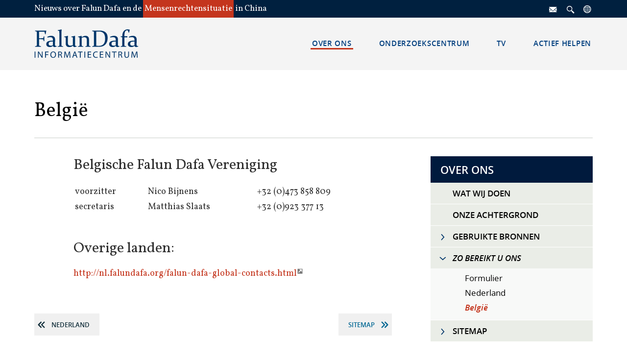

--- FILE ---
content_type: text/html; charset=utf-8
request_url: https://nl.faluninfo.eu/contact/belgie
body_size: 4434
content:
<!DOCTYPE html>
<html>
<head lang="nl_NL">
	<meta charset="utf-8"/>
	<title>België | FalunInfo</title>

	<link rel="apple-touch-icon" sizes="180x180" href="/apple-touch-icon.png">
	<link rel="icon" type="image/png" sizes="32x32" href="/favicon-32x32.png">
	<link rel="icon" type="image/png" sizes="16x16" href="/favicon-16x16.png">
	<meta name="msapplication-TileColor" content="#da532c">
	<meta name="theme-color" content="#ffffff">
	
	
	<meta name="keywords" content=""/>
	<meta property="og:image" content=""/>
	<meta property="og:image:type" content="" />
	<meta property="og:type" content="article" />
	<meta property="og:title" content="België | FalunInfo" />
	<meta name="description" property="og:description" content="" />
	<meta property="og:url" content="https://nl.faluninfo.eu/contact/belgie" />
	<meta name="robots" content="index, follow">
	<meta name="viewport" content="width=device-width, initial-scale=1, maximum-scale=1"/>

	<link href="https://shared.faluninfo.eu/assets/styles/2018/main.css?d=20251123" rel="stylesheet"/>
	<script src="https://shared.faluninfo.eu/assets/scripts/2018/main.js?d=20250502"></script>
	
</head>
<body>
	
	<section class="page-header">
	<div class="responsive-container">
		<div class="message">Nieuws over Falun Dafa en de <em>Mensenrechtensituatie</em> in China</div>
		<nav class="info-menu"><ul><li><a href="/contact" title="Contact"><i class="contact"></i></a></li><li><a href="/zoeken" title="Zoeken"><i class="search"></i></a></li><li><a href="https://faluninfo.eu/" title="Internationaal"><i class="international"></i></a></li></ul></nav>
	</div>
</section><section class="menu-bar">
	<div class="responsive-container">
		<button type="button" class="mobile-menu-button">
			<i>
				<span></span>
				<span></span>
				<span></span>
			</i>
		</button>
		<a href="/"><figure class="faluninfo-logo"><i class="infocenter"></i></figure></a>
		<nav class="main-menu"><nav class="info-menu-mobile"><ul><li><a href="/contact" title="Contact"><i class="contact"></i></a></li><li><a href="/zoeken" title="Zoeken"><i class="search"></i></a></li><li><a href="https://faluninfo.eu/" title="Internationaal"><i class="international"></i></a></li><li class="close-menu"></li></ul></nav><ul><li class="child-selected"><a href="/watwijdoen"><span>Over ons</span></a><div class="popupmenu"><ul><li><a href="/watwijdoen"><figcaption><span>Wat wij doen</span></figcaption><figure class="cover"><img src="/images/201805/WhatWeDo_small.jpg"><img src="/images/201805/WhatWeDo_small.jpg"></figure></a></li><li><a href="/onzeachtergrond"><figcaption><span>Onze Achtergrond</span></figcaption><figure class="cover"><img src="/images/201805/SiteHistory_small.jpg"><img src="/images/201805/SiteHistory_small.jpg"></figure></a></li><li><a href="/gebruiktebronnen"><figcaption><span>Gebruikte Bronnen</span></figcaption><figure class="cover"><img src="/images/201805/UsesSources_small.jpg"><img src="/images/201805/UsesSources_small.jpg"></figure></a><div class="subitem"><ul><li><a href="/disclaimer"><span>Disclaimer</span></a></li></ul></div></li><li class="child-selected"><a href="/contact"><figcaption><span>Zo bereikt u ons</span></figcaption><figure class="cover"><img src="/images/201805/Contact_small.jpg"><img src="/images/201805/Contact_small.jpg"></figure></a><div class="subitem"><ul><li><a href="/contact"><span>Formulier</span></a></li><li><a href="/contact/nederland"><span>Nederland</span></a></li><li class="selected"><a href="/contact/belgie"><span>België</span></a></li></ul></div></li><li><a href="/sitemap"><figcaption><span>Sitemap</span></figcaption><figure class="cover"><img src="/images/201805/Sitemap_small.jpg"><img src="/images/201805/Sitemap_small.jpg"></figure></a><div class="subitem"><ul><li><a href="/archief/op_categorie"><span>Archief per categorie</span></a></li><li><a href="/archief/op_datum"><span>Archief op datum</span></a></li></ul></div></li></ul></div></li><li><a href="/achtergrond"><span>Onderzoekscentrum</span></a><div class="popupmenu"><ul><li><a href="/achtergrond"><figcaption><span>Achtergrond</span></figcaption><figure class="cover"><img src="/images/201805/Background_small.jpg"><img src="/images/201805/Background_small.jpg"></figure></a><div class="subitem"><ul><li><a href="/achtergrond/watisfalungong"><span>Wat is Falun Gong?</span></a></li><li><a href="/achtergrond/waarom_vervolgd"><span>Waarom vervolgd?</span></a></li><li><a href="/achtergrond/flg_tijdlijn"><span>Tijdlijn</span></a></li><li class="indent"><a href="/achtergrond/flg_tijdlijn"><span>Groei van Falun Gong</span></a></li><li class="indent"><a href="/achtergrond/verv_tijdlijn"><span>Aanloop naar de vervolging</span></a></li></ul></div></li><li><a href="/staatsapparaat"><figcaption><span>Staatsapparaat</span></figcaption><figure class="cover"><img src="/images/201805/StateMachinery_small.jpg"><img src="/images/201805/StateMachinery_small.jpg"></figure></a><div class="subitem"><ul><li><a href="/staatsapparaat/bureau610"><span>Het 610 Bureau</span></a></li><li class="indent"><a href="/staatsapparaat/sleutelfiguren"><span>Sleutelfiguren</span></a></li><li><a href="/staatsapparaat/propaganda"><span>Propaganda</span></a></li><li class="indent"><a href="/staatsapparaat/zelfverbranding"><span>In scéne gezette zelfverbranding</span></a></li><li class="indent"><a href="/staatsapparaat/zhongnanhai"><span>Zhongnanhai</span></a></li><li class="indent"><a href="/staatsapparaat/zogenaamdesterfgevallen"><span>De zogenaamde "1400 sterfgevallen"</span></a></li><li><a href="/staatsapparaat/censuur"><span>Censuur en internetcontrole</span></a></li><li><a href="/staatsapparaat/rechtsmisbruik"><span>Rechtsmisbruik</span></a></li><li class="indent"><a href="/staatsapparaat/mensenrechtenverdedigers"><span>Vervolgde advocaten</span></a></li><li><a href="/staatsapparaat/ccp"><span>CCP achtergrond</span></a></li><li class="indent"><a href="/staatsapparaat/ccp_tijdlijn"><span>Tijdlijn</span></a></li><li class="indent"><a href="/staatsapparaat/jiuping"><span>De Negen Commentaren</span></a></li></ul></div></li><li><a href="/slachtoffers"><figcaption><span>Slachtoffers</span></figcaption><figure class="cover"><img src="/images/201805/Victims_small.jpg"><img src="/images/201805/Victims_small.jpg"></figure></a><div class="subitem"><ul><li><a href="/slachtoffers/orgaanhandel"><span>Orgaanroof</span></a></li><li><a href="/slachtoffers/dodenlijst"><span>Dodenlijst</span></a></li><li><a href="/slachtoffers/arrestaties"><span>Arrestaties</span></a></li><li><a href="/slachtoffers/foltering"><span>Foltering</span></a></li><li class="indent"><a href="/slachtoffers/hersenspoeling"><span>Hersenspoeling</span></a></li><li class="indent"><a href="/slachtoffers/lichamelijke_foltering"><span>Lichamelijke foltering</span></a></li><li class="indent"><a href="/slachtoffers/psychiatrische_foltering"><span>Psychiatrische foltering</span></a></li><li class="indent"><a href="/slachtoffers/misbruik"><span>Misbruik en verkrachting</span></a></li><li><a href="/slachtoffers/dwangarbeid"><span>Dwangarbeid</span></a></li><li><a href="/slachtoffers/naasten"><span>Familie en kinderen</span></a></li><li class="indent"><a href="/slachtoffers/armoede"><span>Armoede</span></a></li><li><a href="/slachtoffers/werk_school"><span>Op werk en school</span></a></li><li><a href="/slachtoffers/getuigenissen"><span>Ooggetuigen</span></a></li></ul></div></li><li><a href="/buitenland"><figcaption><span>Invloed buiten China</span></figcaption><figure class="cover"><img src="/images/201805/PersecutionAbroad_small.jpg"><img src="/images/201805/PersecutionAbroad_small.jpg"></figure></a></li><li><a href="/ondersteuning"><figcaption><span>Wereldwijde steun</span></figcaption><figure class="cover"><img src="/images/201805/SupportWorldwide_small.jpg"><img src="/images/201805/SupportWorldwide_small.jpg"></figure></a><div class="subitem"><ul><li><a href="/ondersteuning/rechtszaken_wereldwijd"><span>Gerechtelijke aanklachten</span></a></li><li><a href="/ondersteuning/parlementen"><span>Parlementen & politici</span></a></li><li><a href="/ondersteuning/mensenrechtenorganisaties"><span>Mensenrechten&shy;organisaties</span></a></li><li><a href="/ondersteuning/artsen"><span>Artsen</span></a></li><li><a href="/ondersteuning/steun_overige"><span>Persoonlijke ondersteuning</span></a></li><li><a href="/ondersteuning/fg_activiteiten"><span>Activiteiten van Falun Gong</span></a></li></ul></div></li></ul></div></li><li><a href="https://tv.faluninfo.net/"><span>TV</span></a></li><li><a href="/zo_kunt_u_helpen"><span>Actief helpen</span></a><div class="popupmenu"><ul><li><a href="/zo_kunt_u_helpen"><figcaption><span>Zo kunt u helpen</span></figcaption><figure class="cover"><img src="/images/201805/HelpUs_small.jpg"><img src="/images/201805/HelpUs_small.jpg"></figure></a></li><li><a href="/petities"><figcaption><span>Online Petities</span></figcaption><figure class="cover"><img src="/images/201805/Petitions_small.jpg"><img src="/images/201805/Petitions_small.jpg"></figure></a></li><li><a href="/brieven_schrijven"><figcaption><span>Verzoekschriften schrijven</span></figcaption><figure class="cover"><img src="/images/201805/WriteLetters_small.jpg"><img src="/images/201805/WriteLetters_small.jpg"></figure></a></li><li><a href="/documentaires"><figcaption><span>Documentaires</span></figcaption><figure class="cover"><img src="/images/201805/Documentaries_small.jpg"><img src="/images/201805/Documentaries_small.jpg"></figure></a></li><li><a href="/succesverhalen"><figcaption><span>Succesverhalen</span></figcaption><figure class="cover"><img src="/images/201805/Stories_small.jpg"><img src="/images/201805/Stories_small.jpg"></figure></a></li></ul></div></li></ul></nav>
		<button onclick="gotoTop()" id="goto-top-button" title="naar de Top">
			<i class="symbol uaquo">
				<span></span>
				<span></span>
				<span></span>
				<span></span>
			</i>
		</button>
	</div>
</section><section class="category text has-sidebar">	<div class="responsive-container">	<header>		<h1>België</h1>		<div class="info"></div>	</header></div>	<div class="responsive-container">		<main>			<article>				<h3>Belgische Falun Dafa Vereniging</h3>
<table style="width: 100%;">
<tbody>
<tr>
<td>voorzitter</td>
<td>Nico Bijnens</td>
<td>+32 (0)473 858 809</td>
<td>&nbsp;</td>
</tr>
<tr>
<td>secretaris</td>
<td>Matthias Slaats</td>
<td>+32 (0)923 377 13</td>
<td>&nbsp;</td>
</tr>
</tbody>
</table>
<h3>Overige landen:</h3>
<p><a href="http://nl.falundafa.org/falun-dafa-global-contacts.html">http://nl.falundafa.org/falun-dafa-global-contacts.html</a></p>			</article>									<nav class="navigation"><ul><li><a class="previous" href="/contact/nederland">	<i class="symbol laquo">		<span></span>		<span></span>		<span></span>		<span></span>	</i>	<span>Nederland</span></a></li><li><a class="next" href="/sitemap">	<span>Sitemap</span>	<i class="symbol raquo">		<span></span>		<span></span>		<span></span>		<span></span>	</i></a></li></ul></nav>		</main>		<aside><nav class="side-menu">	<ul>		<li class="header"><a href="/watwijdoen"><span>Over ons</span></a></li>		<li><a href="/watwijdoen"><span>Wat wij doen</span></a></li><li><a href="/onzeachtergrond"><span>Onze Achtergrond</span></a></li><li><a href="/gebruiktebronnen"><span>Gebruikte Bronnen</span></a><ul><li><a href="/disclaimer"><span>Disclaimer</span></a></li></ul></li><li class="child-selected open"><a href="/contact"><span>Zo bereikt u ons</span></a><ul><li><a href="/contact"><span>Formulier</span></a></li><li><a href="/contact/nederland"><span>Nederland</span></a></li><li class="selected open"><a href="/contact/belgie"><span>België</span></a></ul></li><li><a href="/sitemap"><span>Sitemap</span></a><ul><li><a href="/archief/op_categorie"><span>Archief per categorie</span></a></li><li><a href="/archief/op_datum"><span>Archief op datum</span></a></li></ul></li>	</ul></nav></aside>	</div></section><section class="quote-bar">
	<div class="responsive-container">
		<div class="quote-with-source">
			<h1>"De enige manier voor het kwade om te zegevieren is als goede mensen geen actie ondernemen."</h1>
			<p>Edmund Burke</p>
		</div>
		<a href="/zo_kunt_u_helpen">
			<i class="symbol raquo">
				<span></span>
				<span></span>
				<span></span>
				<span></span>
			</i>
			<span>ONDERNEEM ACTIE</span>
		</a>
	</div>
</section><section class="quote-bar">
	<div class="responsive-container">
		<div class="quote-with-byline">
			<h1>Uw stem kan helpen de vervolging te stoppen</h1>
			<p>Tientallen miljoenen blijven risico lopen. Wees de stem voor diegenen die er geen hebben.</p>
		</div>
		<a href="/zo_kunt_u_helpen">
			<i class="symbol raquo">
				<span></span>
				<span></span>
				<span></span>
				<span></span>
			</i>
			<span>ONDERNEEM ACTIE</span>
		</a>
	</div>
</section><section class="focusnews">
	<div class="responsive-container">
		<main>
			<header>
				<div class="deco-line"></div>
				<h1>In Focus</h1>
			</header>
			
			<div class="news">
				<a class="big-news" href="/2024/06/28/historische-falun-gong-protection-act-aangenomen-door-het-huis-van-afgevaardigden">	<article>		<figure class="cover">			<span>TOP STORY</span>			<img src="/images/202504/vshuis2.jpg" />		</figure>		<figcaption>			<h2>Historische “Falun Gong Protection Act” aangenomen door het Huis van Afgevaardigden</h2>			<p>De Amerikaanse vertegenwoordiger Scott Perry (R-PA), de sponsor van H.R. 4132, spreekt op 25 juni 2024 voor het Huis van Afgevaardigden over de Falun Gong Protection Act. (Bron: live.house.gov)</p>
<p>Washington D.C. &mdash; In een baanbrekende stap heeft het Huis van Afgevaardigden (VS) met unanieme stemmen H.R. 4132, de Falun Gong Protection Act aangenomen. Dit markeert een cruciale stap voorwaarts in het aanpakken van de vervolging van Falun Gong-beoefenaars in China, in het bijzonder de praktijk van gedwongen orgaanoogst.</p>		</figcaption>	</article></a>
				
				<div class="small-news">
<!--					<button type="button">
						<i class="symbol laquo">
							<span></span>
							<span></span>
							<span></span>
							<span></span>
						</i>
					</button>
					<button type="button">
						<i class="symbol raquo">
							<span></span>
							<span></span>
							<span></span>
							<span></span>
						</i>
					</button>-->
					<ul><li>	<a href="/2024/02/10/eu-neemt-baanbrekende-resolutie-aan-voor-onderzoek-naar-en-bestraffing-van-de-ccp-voor-de-vervolging-van-falun-gong">		<article>			<figure class="cover thumb-article"><img src="/images/202402/o230x156/untitled_design_e1705713982232_1024x576.png" alt="" /></figure>			<figcaption>				<h2>EU neemt baanbrekende resolutie aan voor onderzoek naar en bestraffing van de CCP voor de vervolging van Falun Gong</h2>			</figcaption>		</article>	</a></li><li>	<a href="/2020/07/20/meer-dan-600-wetgevers-uit-30-landen-pleiten-voor-de-onmiddellijke-beeindiging-van-de-21-jarige-systematische-en-wrede-vervolging-van-falun-gong-door-het-chinese-regime">		<article>			<figure class="cover thumb-article"><img src="/images/202007/o230x156/flaggen_op_mast.jpg" alt="" /></figure>			<figcaption>				<h2>Meer dan 600 wetgevers uit 30 landen pleiten voor de onmiddellijke beëindiging van de 21-jarige systematische en wrede vervolging van Falun Gong door het Chinese regime</h2>			</figcaption>		</article>	</a></li><li>	<a href="/2020/07/23/21ste-jaar-herinnering-aan-voortdurende-vervolging-van-falun-gong-door-de-volksrepubliek-china">		<article>			<figure class="cover thumb-article"><img src="/images/202007/o230x156/usdepartmentofstate.jpg" alt="" /></figure>			<figcaption>				<h2>21ste jaar herinnering aan voortdurende vervolging van Falun Gong door de Volksrepubliek China</h2>			</figcaption>		</article>	</a></li></ul>
				</div>
			</div>
		</main>
		
		<aside>
			<header>
				<div class="deco-line"></div>
				<h1>AANBEVOLEN VIDEOS</h1>
			</header>
			<div class="videos">
	<a href="https://youtube.com/embed/HvzZJOll0tk">
		<figure class="cover"><img src="https://shared.faluninfo.eu/images/201803/video_persecution.jpg"><i class="playbtn"></i></figure>
	</a>
	<a href="https://youtube.com/embed/veAeQgnTu1Q">
		<figure class="cover"><img src="https://shared.faluninfo.eu/images/201803/video_falungong.jpg"><i class="playbtn"></i></figure>
	</a>
	<a href="https://youtube.com/embed/bvAOOwvJMZs">
		<figure class="cover"><img src="https://shared.faluninfo.eu/images/201803/video_organharvest.jpg"><i class="playbtn"></i></figure>
	</a>
</div>
		</aside>
	</div>
</section><section class="contact-info">
	<div class="responsive-container">
		<figure class="faluninfo-logo"><i class="infocenter"></i></figure>
		<div class="info"><p>Voor meer informatie neem contact op met<br /> het Falun Dafa Informatiecentrum</p>
<p>+31 (0)6-46767319 (Peter Houben)<br />of via het <a href="/contact">contact formular</a></p></div>
<!--	<div class="subscribe has-newsletter">
			<p>BLIJF OP DE HOOGTE</p>
			<div>
				<input type="text" placeholder="Uw Email">
				<button type="submit">
					<i class="symbol raquo">
						<span></span>
						<span></span>
						<span></span>
						<span></span>
					</i>
				</button>
			</div>
		</div>-->
	</div>
</section><section class="page-footer">
	<div class="responsive-container">
		<i class="lotus"></i>
		<nav class="footer-items"><ul><li><label>Basis</label><ul><li><a href="/achtergrond/watisfalungong">Wat is Falun Gong?</a></li><li><a href="/achtergrond/waarom_vervolgd">Waarom vervolgd?</a></li><li><a href="/2015/10/26/scope-van-de-vervolging">Scope van de vervolging</a></li><li><a href="/zo_kunt_u_helpen">Actief helpen</a></li></ul></li><li><label>Over ons</label><ul><li><a href="/watwijdoen">Wat wij doen</a></li><li><a href="/onzeachtergrond">Onze achtergrond</a></li><li><a href="/gebruiktebronnen">Gebruikte bronnen</a></li></ul></li><li><label>Lokaal Nieuws</label><ul><li><a href="/tag/Nederland">Nederland</a></li><li><a href="/tag/België">België</a></li></ul></li><li><label>Wettelijke</label><ul><li><a href="/disclaimer">Privacy/disclaimer</a></li></ul></li></ul></nav>
	</div>
</section>
</body>
</html>

--- FILE ---
content_type: image/svg+xml
request_url: https://shared.faluninfo.eu/assets/images/fgi_icons_2018.svg
body_size: 12364
content:
<?xml version="1.0" encoding="utf-8"?>
<!-- Generator: Adobe Illustrator 16.0.0, SVG Export Plug-In . SVG Version: 6.00 Build 0)  -->
<!DOCTYPE svg PUBLIC "-//W3C//DTD SVG 1.1//EN" "http://www.w3.org/Graphics/SVG/1.1/DTD/svg11.dtd">
<svg version="1.1" id="Layer_1" xmlns="http://www.w3.org/2000/svg" xmlns:xlink="http://www.w3.org/1999/xlink" x="0px" y="0px"
	 width="332.58px" height="447.75px" viewBox="0 0 332.58 447.75" enable-background="new 0 0 332.58 447.75" xml:space="preserve">
<path fill="#E1E4DE" d="M241.212,39.754h42v42h-42V39.754z"/>
<path fill="#FFFFFF" d="M52.462,21.682l-3.744-3.746c-0.155-0.15-0.403-0.15-0.563,0l-0.046,0.045l-0.921-0.918
	c0.742-0.976,1.145-2.169,1.143-3.396c0-3.129-2.536-5.666-5.665-5.667c-3.129,0.001-5.665,2.538-5.666,5.667
	c0.001,3.128,2.536,5.664,5.664,5.666c1.229-0.003,2.423-0.405,3.403-1.146l0.922,0.92l-0.05,0.047
	c-0.151,0.157-0.151,0.406,0,0.563l3.744,3.744c0.146,0.155,0.396,0.161,0.551,0.012l0.012-0.012l1.208-1.205
	C52.612,22.099,52.616,21.844,52.462,21.682z M42.665,17.999c-2.395,0-4.336-1.94-4.337-4.335v-0.003
	c0.073-2.397,2.075-4.281,4.472-4.208c2.297,0.07,4.141,1.914,4.208,4.208C47.005,16.057,45.061,17.998,42.665,17.999z"/>
<g>
	<path fill="#FFFFFF" d="M7,11.843l3.635,3.585l-3.634,3.586 M22.537,20.219c0,0.354-0.29,0.642-0.646,0.642H7.647
		c-0.355,0-0.646-0.287-0.646-0.642v-0.076l4.207-4.147l2.5,2.474c0.283,0.272,0.66,0.434,1.063,0.434
		c0.396,0.003,0.781-0.154,1.063-0.436l2.499-2.472l4.207,4.149L22.537,20.219z M22.537,19.015l-3.638-3.587l3.64-3.584"/>
	<path fill="#FFFFFF" d="M22.537,10.714l-7.277,7.18c-0.271,0.267-0.703,0.267-0.977,0l-7.271-7.18v-0.076
		C7.01,10.289,7.29,10.004,7.639,10H21.89c0.354,0,0.646,0.285,0.646,0.638L22.537,10.714z"/>
</g>
<path fill="#FFFFFF" d="M74.802,7C70.493,7,67,10.488,67,14.792c0,4.301,3.497,7.791,7.813,7.791c4.313,0,7.807-3.49,7.81-7.791
	C82.605,10.485,79.109,7.001,74.802,7z M71.88,8.967c-0.406,0.653-0.725,1.358-0.938,2.097h-1.48
	C70.079,10.175,70.911,9.454,71.88,8.967L71.88,8.967z M71.361,11.742h3.1v2.709h-3.464C71.02,13.491,71.149,12.577,71.361,11.742z
	 M69.034,11.742h1.71c-0.206,0.889-0.32,1.796-0.342,2.709H68.29C68.341,13.505,68.594,12.581,69.034,11.742z M69.034,17.84
	c-0.438-0.84-0.692-1.764-0.743-2.711h2.111c0.021,0.957,0.14,1.871,0.342,2.711H69.034z M69.451,18.517h1.479
	c0.218,0.741,0.529,1.449,0.938,2.104C70.906,20.124,70.077,19.402,69.451,18.517z M72.942,21.039
	c-0.563-0.609-1.039-1.482-1.381-2.521h2.896l0.005,2.775C73.947,21.269,73.436,21.184,72.942,21.039L72.942,21.039z M74.463,17.84
	h-3.1c-0.224-0.887-0.346-1.796-0.364-2.711h3.464V17.84z M74.463,11.063h-2.896c0.342-1.039,0.813-1.912,1.381-2.521
	c0.495-0.146,1.006-0.231,1.521-0.256L74.463,11.063L74.463,11.063z M80.567,11.742c0.435,0.813,0.688,1.735,0.744,2.709h-2.109
	c-0.017-0.913-0.131-1.821-0.342-2.709H80.567z M80.153,11.063h-1.479c-0.217-0.738-0.53-1.444-0.938-2.099
	C78.7,9.458,79.529,10.178,80.153,11.063z M76.661,8.543c0.563,0.608,1.039,1.481,1.382,2.521h-2.896l-0.005-2.777
	C75.662,8.313,76.171,8.397,76.661,8.543z M78.24,11.742c0.216,0.834,0.344,1.749,0.369,2.709h-3.467l-0.001-2.709H78.24z
	 M75.141,15.129h3.467c-0.021,0.915-0.146,1.824-0.369,2.711H75.14L75.141,15.129L75.141,15.129z M75.141,21.295V18.52h2.896
	c-0.343,1.039-0.813,1.912-1.382,2.521C76.162,21.186,75.654,21.271,75.141,21.295L75.141,21.295z M77.724,20.614
	c0.38-0.598,0.688-1.303,0.938-2.1h1.479C79.524,19.405,78.693,20.127,77.724,20.614z M80.567,17.84h-1.706
	c0.206-0.89,0.32-1.798,0.341-2.711h2.109C81.262,16.076,81.009,17.001,80.567,17.84z M61.031,387.563
	c3.289-1.02,11.851-5.721,15.171-8.182c0.239-0.146,30.063-18.889,51.33-18.889c6.33,0,11.3,1.652,14.75,4.959
	c7.74,7.355,7.811,9.646,7.75,10.023c-0.159,0.117-0.18,0.117-0.18,0.117c-0.271,0.21-27.461,20.885-68.521,23.896l-3.381,0.25
	c0,0-15.908,0.433-32.209-9.36C45.75,390.393,57.74,388.568,61.031,387.563z M49.641,378.834c2.896-2.02,3.396-2.188,3.813-2.461
	c0.291-0.197,0.541-0.459,1.569-1.479c8.813-8.646,17.17-11.17,18.354-11.271c1.313,0.271,10.852,2.098,17.932,2.318L70.83,376.575
	l-1.291,0.756c-2.181,1.313-6.729,4.024-12.142,5.918c0,0-7.01,3.06-12.147,3.176c-4.938,0.119-11.892-2.729-12.433-2.961
	C33.531,383.659,43.66,382.993,49.641,378.834L49.641,378.834z M216.392,385.292c-8,0-22.688-1.188-35.32-8.688
	c6.222,0,19.791-1.229,41.762-9.18c-0.79,3.389-2.091,10.633-0.813,17.656C220.148,385.221,218.27,385.292,216.392,385.292
	L216.392,385.292z M177.212,371.125c-6.271-0.188-22.791-1.973-24.647-7.771c-0.078-0.229-6.313-18.303,3.713-34.021
	c8.146-12.854,24.628-20.646,48.919-23.187c1.681,0,41.289-0.429,55.262-9.354c-1.197,8.576-5.938,37.791-16.604,51.33
	C243.671,348.37,231.123,366.284,177.212,371.125L177.212,371.125z M147.042,362.438c-1.541-1.992-3.222-5.871-4.104-8.668
	c-12.729-29.852-38.951-37.607-43.861-38.813c-0.18-4.754-0.188-30.6,19.4-39.744c14.813-6.922,26.896-21.584,30.641-26.426
	c6.011,15.807,17.591,20.908,18.104,21.118l0.069,0.04l0.104,0.021c28.688,6.311,37.646,26.018,39.479,31.063
	c-33.938,2.965-47.222,15.844-48.479,17.158C144.692,327.577,146.221,354.188,147.042,362.438L147.042,362.438z M98.411,361.581
	c-14.069,0-24.5-3.806-24.61-3.854c-28.565-8.147-41.68-23.152-47.67-34.312C21.5,314.77,20.318,307.034,20,303.286
	c14.146,12.006,35.051,13.851,46.551,13.851c4.859,0,7.938-0.328,8.08-0.339c0.917-0.03,1.834-0.049,2.75-0.051
	c39.313,0,57.649,31.188,61.67,39.123c-3.614-0.654-7.283-0.981-10.961-0.979c-15.51,0-26.389,5.694-28.17,6.672L98.411,361.581
	L98.411,361.581z M256.332,334.663c4.041-7.476,6.881-21.604,7.45-24.562c7.313-3.586,12.369-12.556,15.027-18.399
	c-0.289,6.366-0.938,11.1-0.938,11.155C271.912,328.213,260.862,333.543,256.332,334.663L256.332,334.663z M93.702,313.426
	c-1.33-0.246-3.383-0.604-5.063-0.756c0.563-2.203,2.104-6.953,5.104-9.027C93.682,306.684,93.594,311.04,93.702,313.426z
	 M79.592,311.555c-2.28-7.275-8.116-12.885-15.479-14.875l-0.131-0.029H63.84c-0.021-0.012-4.646-0.188-7.896-3.668
	c-2.34-2.525-3.438-6.188-3.21-10.854c0.25-5.332,3.228-8.938,6.687-13.102c3.111-3.764,6.581-7.98,8.451-14.115
	c2.67,2.77,9.959,7.902,27.858,9.74c0.813,0.223,9.438,2.729,12.852,11.38c-2.354,1.765-10.119,8.427-12.479,20.771
	c-2.527,0.594-10.392,3.311-12.792,14.762H79.6L79.592,311.555L79.592,311.555z M74.781,311.068
	c-1.26-0.396-3.438-0.729-7.438-0.729c-1.885,0-3.516,0.063-4.25,0.119c-4.395-3.646-7.645-8.688-9.465-11.979
	c5.29,3.156,8.149,3.418,8.99,3.418h0.04C70.07,303.525,73.67,308.559,74.781,311.068z M266.022,302.413
	c0.869-3.408,1.932-8.281,2.141-12.125l0.104-1.767l-1.604,0.787c-0.16,0.09-15.432,7.551-37.104,9.205
	c2.75-1.414,6.063-3.328,8.313-5.382l0.438-0.403c4.021-3.687,9.053-8.281,29.213-16.431c0.34-0.104,8.129-2.729,13.146-7.36
	C279.622,275.432,276.222,290.422,266.022,302.413z M219.133,298.786c4.063-2.425,10.021-7.244,12.604-15.69
	c0.146-0.382,3.553-9.722,0.271-29.017c1.479,1.846,3.608,3.957,6.647,6.101c0.701,0.717,7.434,7.891,2.896,20.146l-0.146,0.365
	l0.15,0.354c-0.021,0,0.51,5.168-21.779,17.744h-0.646L219.133,298.786L219.133,298.786z M210.853,297.999
	c-1.229-4.479-8.041-23.81-35.899-30.937c-0.07-0.867,0-2.683,1.379-4.854c2.229-3.543,8.121-8.396,23.59-11.396
	c0.371-0.062,10.149-1.517,21.899-13.979c1.9,5.261,7.643,23.31,4.701,42.612C226.481,279.616,223.731,296.34,210.853,297.999z
	 M115.091,271.208c-0.129-3.508,0.16-17.496,13.104-25.879c0.979,2.383,3.607,7.426,8.949,9.348
	c-1.119,1.724-3.688,5.222-7.604,8.142C125.221,265.898,117.741,270.7,115.091,271.208z M185.901,415.111
	c0.621,1.563,8.82,21.331,9.682,23.726h-10.721c-2.119-5.58-11.44-28.063-13.08-31.953c-7.159-17.104-13.479-28.729-16-33.207
	c2.99,0.619,8.39,1.574,13.289,1.646C170.972,379.745,182.513,406.415,185.901,415.111L185.901,415.111z M290.192,368.954
	l-2.604,0.142c-0.358,0.021-0.729,0.028-1.104,0.028l-0.563-0.015c-1.76,0.08-2.822-0.034-2.822-0.034l-0.021-0.121
	c-5.75-0.478-17.28-2.291-38.104-8.418c-0.229-0.063-3.556-0.916-6.518-1.558c3.7-1.974,9.896-6.269,14.33-14.524h0.289
	c3.452,0,21.438,0.655,36.938,13.601c0.021,0.03,1.647,1.573,5.973,3.178l1.604,0.313l5.433,0.472
	c-4.063,3.194-8.896,5.844-12.474,6.555L290.192,368.954L290.192,368.954z M278.002,378.917c0,0-15.104,2.344-26.688-4.265
	l-19.729-11.325c0.307-0.08,0.728-0.142,1.271-0.142c0.844,0,1.854,0.142,3.021,0.418c2.5,0.578,7.095,1.808,12.422,3.209
	c7.479,1.992,15.938,4.256,20.778,5.299c3.063,0.668,7.221,1.187,12.37,1.563c6.313-0.104,10.629-1.619,10.629-1.619
	C287.571,376.734,281.972,378.37,278.002,378.917L278.002,378.917z M114.173,7h-13.347C100.37,7,100,7.37,100,7.826V21.17
	c0,0.458,0.372,0.829,0.827,0.829h7.188v-5.808h-1.955v-2.265h1.955v-1.67c0-1.936,1.183-2.991,2.901-2.991
	c0.828,0,1.538,0.062,1.746,0.089v2.023l-1.188,0.003c-0.941,0-1.122,0.445-1.122,1.102v1.444h2.23l-0.294,2.263h-1.938V22h3.813
	c0.457-0.001,0.828-0.372,0.828-0.829V7.828C115,7.375,114.635,7.004,114.183,7c-0.001,0-0.002,0-0.003,0H114.173z"/>
<path fill="#00366A" d="M12.15,64.203c0,1.849,0.016,3.369,0.048,4.56c0.016,0.376,0.22,0.62,0.614,0.728l3.269,0.988l0.047,1.012
	c-2.083-0.045-4.166-0.069-6.25-0.071c-1.879,0-3.835,0.022-5.871,0.071l-0.096-1.012l2.912-0.87
	c0.409-0.124,0.624-0.368,0.639-0.728c0.031-1.27,0.061-2.829,0.061-4.677v-19.06c0-0.798-0.018-1.519-0.021-2.162
	c-0.008-0.642-0.021-1.221-0.035-1.738C7.447,40.837,7.259,40.57,6.9,40.445l-2.94-0.916l-0.05-1.012
	c2.037,0.063,3.992,0.094,5.871,0.094h5.752c3.535,0,7.271-0.031,11.198-0.094l0.142,0.188L25.5,45.966l-0.938,0.165l-1.479-5.43
	H12.152V54.12h2.271c1.646,0,3.479-0.015,5.491-0.046c0.427-0.016,0.694-0.219,0.813-0.611l0.97-3.173l1.137-0.047
	c-0.039,1.621-0.061,3.243-0.063,4.865c0,1.018,0.021,2.617,0.063,4.794l-1.137,0.094l-0.993-3.22
	c-0.127-0.407-0.363-0.619-0.711-0.634c-2.067-0.031-3.93-0.047-5.587-0.047h-2.248L12.15,64.203z M28.838,51.089
	c3.078-1.332,5.813-1.998,8.167-1.998c2.437,0,4.353,0.628,5.748,1.881c1.407,1.253,2.104,3.063,2.088,5.429l-0.105,9.778
	c-0.021,0.799,0.004,1.441,0.059,1.926c0.063,0.485,0.197,0.857,0.432,1.116c0.229,0.26,0.567,0.438,1.025,0.541
	c0.457,0.103,1.073,0.161,1.852,0.177l0.114,0.917c-0.681,0.267-1.509,0.533-2.479,0.798c-0.979,0.266-1.646,0.399-1.996,0.399
	c-1.552,0-2.604-0.783-3.188-2.349c-2.229,1.583-4.342,2.374-6.313,2.374c-2.227,0-4-0.536-5.354-1.609
	c-1.35-1.074-2.021-2.589-2.021-4.547c0-2.414,1.084-4.192,3.255-5.334c2.17-1.143,5.574-1.716,10.215-1.716l0.024-1.833
	c0.017-1.755-0.438-3.056-1.354-3.901c-0.916-0.847-2.314-1.269-4.215-1.269c-1.438,0-3.232,0.267-5.396,0.798L28.838,51.089z
	 M40.319,60.772c-3.318,0-5.585,0.336-6.798,1.01c-1.214,0.675-1.819,1.811-1.819,3.408c0,1.489,0.402,2.544,1.206,3.162
	s1.896,0.929,3.272,0.929c1.562,0,2.927-0.274,4.094-0.824L40.319,60.772z M50.308,38.445L50.19,37.67
	c2.594-0.489,5.175-1.045,7.74-1.669l0.214,0.188C58.048,38.744,58,42.292,58,46.835v15.3c0,2.804,0.021,5.061,0.048,6.768
	c0.061,0.454,0.271,0.737,0.663,0.847l2.58,0.776l0.071,0.963c-1.842-0.044-3.685-0.067-5.527-0.069
	c-1.556,0-3.392,0.021-5.505,0.069l-0.096-0.963l2.677-0.776c0.396-0.125,0.606-0.376,0.638-0.753
	c0.031-1.77,0.062-3.743,0.062-5.921v-9.66c0-5.828-0.032-10.504-0.104-14.03L50.308,38.445z M81.456,69.351
	c-2.465,1.818-4.93,2.725-7.395,2.725c-2.479,0-4.341-0.627-5.582-1.88c-1.239-1.254-1.86-3.016-1.86-5.288v-4.983
	c0-3.352-0.031-5.868-0.095-7.544l-3.148-0.847l-0.117-0.798c2.582-0.462,5.147-1.011,7.692-1.646l0.212,0.165
	c-0.094,1.834-0.143,4.192-0.143,7.074v7.474c0,1.896,0.449,3.271,1.347,4.125c0.898,0.854,2.166,1.281,3.803,1.281
	c1.646,0,3.313-0.432,5.029-1.292V57.904c0-2.193-0.03-4.034-0.094-5.522l-3.125-0.847l-0.118-0.798
	c2.749-0.502,5.307-1.05,7.67-1.646l0.213,0.165c-0.094,1.88-0.142,4.285-0.142,7.215c0,5.687,0.016,9.159,0.048,10.411
	c0.016,0.642,0.063,1.159,0.143,1.551c0.078,0.393,0.229,0.693,0.449,0.904c0.222,0.212,0.549,0.36,0.981,0.447
	c0.436,0.086,1.016,0.138,1.729,0.153l0.119,0.917c-0.727,0.28-1.562,0.552-2.511,0.81c-0.947,0.26-1.599,0.388-1.94,0.388
	C83.037,72.054,81.978,71.152,81.456,69.351z M91.57,50.737c2.651-0.502,5.155-1.05,7.511-1.646l0.236,0.165v2.726
	c2.749-1.926,5.31-2.891,7.68-2.891c2.244,0,4.001,0.623,5.272,1.869c1.271,1.245,1.909,3.012,1.909,5.299v8.296
	c0,1.958,0.016,3.408,0.048,4.348c0.017,0.423,0.221,0.698,0.604,0.822l2.642,0.799l0.047,0.964c-2.083-0.048-3.902-0.07-5.456-0.07
	c-1.563,0-3.279,0.022-5.174,0.07l-0.104-0.964l2.367-0.682c0.362-0.125,0.56-0.367,0.591-0.727c0.021-0.22,0.023-0.714,0.023-1.481
	V57.387c0-1.927-0.47-3.31-1.396-4.148c-0.93-0.838-2.299-1.257-4.104-1.257c-1.604,0-3.236,0.455-4.938,1.364v10.271
	c0,1.958,0.021,3.752,0.048,5.381c0.021,0.424,0.197,0.689,0.544,0.801l2.462,0.729l0.061,0.964c-1.957-0.048-3.725-0.07-5.271-0.07
	s-3.39,0.021-5.503,0.07l-0.097-0.964l2.794-0.799c0.347-0.142,0.521-0.385,0.544-0.728c0.017-1.002,0.021-1.966,0.021-2.891v-8.014
	c0-2.053-0.021-3.956-0.096-5.71l-3.146-0.847L91.57,50.737L91.57,50.737z M126.698,71.419c-1.91,0-3.866,0.021-5.869,0.069
	l-0.097-1.012l2.912-0.868c0.41-0.126,0.624-0.368,0.641-0.729c0.017-0.626,0.026-1.328,0.035-2.104
	c0.008-0.774,0.012-1.634,0.012-2.574v-19.06c0.004-1.3-0.012-2.601-0.047-3.9c-0.017-0.407-0.205-0.674-0.567-0.799l-2.936-0.916
	l-0.049-1.012c2.036,0.063,4.017,0.094,5.938,0.094c1.522,0.001,3.044-0.038,4.563-0.117c1.505-0.08,3.012-0.119,4.519-0.118
	c5.521,0,9.666,1.249,12.44,3.748c2.771,2.499,4.162,6.208,4.162,11.127c0,5.797-1.542,10.297-4.624,13.5
	c-3.082,3.205-7.407,4.807-12.979,4.807c-1.521,0-2.895-0.023-4.093-0.07C129.34,71.439,128.019,71.417,126.698,71.419
	L126.698,71.419z M128.973,69.327c0.931,0.126,1.843,0.207,2.729,0.248c0.896,0.039,1.787,0.059,2.688,0.059
	c4.166,0,7.339-1.22,9.517-3.656c2.179-2.437,3.271-6.167,3.271-11.197c0-4.888-1.033-8.511-3.104-10.869
	c-2.068-2.358-5.343-3.537-9.823-3.537c-0.711,0-1.496,0.016-2.354,0.047c-0.859,0.031-1.834,0.086-2.923,0.165L128.973,69.327
	L128.973,69.327z M157.355,51.089c3.078-1.332,5.8-1.998,8.167-1.998c2.424,0,4.34,0.628,5.747,1.881
	c1.396,1.253,2.104,3.063,2.09,5.429l-0.117,9.778c-0.018,0.799,0.002,1.441,0.059,1.926c0.063,0.485,0.197,0.857,0.438,1.116
	c0.229,0.26,0.563,0.438,1.021,0.541c0.458,0.103,1.072,0.161,1.854,0.177l0.119,0.917c-0.688,0.267-1.521,0.533-2.488,0.798
	c-0.979,0.266-1.646,0.399-1.995,0.399c-1.548,0-2.604-0.783-3.183-2.349c-2.233,1.583-4.354,2.374-6.316,2.374
	c-2.217,0-4-0.536-5.348-1.609c-1.354-1.074-2.021-2.589-2.021-4.547c0-2.414,1.084-4.192,3.257-5.334
	c2.174-1.143,5.572-1.716,10.219-1.716l0.021-1.833c0.021-1.755-0.435-3.056-1.353-3.901c-0.915-0.847-2.318-1.269-4.227-1.269
	c-1.438,0-3.229,0.267-5.396,0.798L157.355,51.089z M168.837,60.772c-3.313,0-5.586,0.336-6.799,1.01
	c-1.212,0.675-1.813,1.811-1.813,3.408c0,1.489,0.396,2.544,1.193,3.162c0.813,0.618,1.896,0.929,3.273,0.929
	c1.563,0,2.926-0.274,4.094-0.824L168.837,60.772L168.837,60.772z M186.638,52.194v12.761c0,1.473,0.016,2.766,0.047,3.878
	c0.021,0.423,0.229,0.689,0.604,0.799l3.018,0.893l0.063,0.963c-1.961-0.042-3.923-0.065-5.885-0.069
	c-1.569,0-3.412,0.021-5.524,0.069l-0.105-0.963l2.646-0.752c0.442-0.142,0.672-0.4,0.688-0.777
	c0.021-0.972,0.049-1.997,0.049-3.079V52.076l-3.229-0.799l-0.158-0.987l3.396-0.282v-0.095c0-4.418,0.979-7.84,2.913-10.27
	c1.94-2.428,4.536-3.643,7.788-3.643c1.594,0,3.133,0.197,4.615,0.587c-0.546,1.945-1.003,3.913-1.371,5.899l-0.994,0.188
	l-1.538-4.7c-0.456-0.052-0.916-0.075-1.375-0.07c-1.813,0-3.212,0.807-4.188,2.42c-0.979,1.614-1.479,4.568-1.479,8.86v0.776h5.896
	v2.233L186.638,52.194z M195.633,51.089c3.079-1.332,5.813-1.998,8.167-1.998c2.438,0,4.354,0.628,5.747,1.881
	c1.408,1.253,2.104,3.063,2.102,5.429l-0.117,9.778c-0.021,0.799,0.002,1.441,0.06,1.926c0.063,0.485,0.196,0.857,0.436,1.116
	c0.229,0.26,0.564,0.438,1.021,0.541s1.071,0.161,1.854,0.177l0.104,0.917c-0.683,0.267-1.509,0.533-2.479,0.798
	c-0.981,0.266-1.646,0.399-1.996,0.399c-1.558,0-2.608-0.783-3.188-2.349c-2.229,1.583-4.34,2.374-6.313,2.374
	c-2.229,0-4-0.536-5.354-1.609c-1.35-1.074-2.021-2.589-2.021-4.547c0-2.414,1.086-4.192,3.254-5.334
	c2.172-1.143,5.576-1.716,10.216-1.716l0.024-1.833c0.016-1.755-0.438-3.056-1.354-3.901c-0.916-0.847-2.313-1.269-4.217-1.269
	c-1.438,0-3.231,0.267-5.396,0.798L195.633,51.089L195.633,51.089z M207.114,60.772c-3.318,0-5.586,0.336-6.799,1.01
	c-1.213,0.675-1.816,1.811-1.816,3.408c0,1.489,0.398,2.544,1.204,3.162c0.805,0.618,1.896,0.929,3.272,0.929
	c1.562,0,2.926-0.274,4.094-0.824L207.114,60.772z M4.652,81.231v12.563H3V81.231H4.652z M9.573,93.794V81.231h1.802l4.038,6.357
	c0.919,1.472,1.671,2.794,2.253,4.082l0.063-0.02c-0.149-1.676-0.188-3.206-0.188-5.164V81.23h1.54v12.563h-1.646l-4.021-6.375
	c-0.884-1.397-1.728-2.833-2.349-4.195L11,83.244c0.104,1.584,0.112,3.093,0.112,5.182v5.368H9.573z M23.98,81.231h6.813v1.36H25.63
	v4.175H30.4v1.342H25.63v5.685H23.98V81.231z M46.027,87.383c0,4.305-2.646,6.617-5.878,6.617c-3.36,0-5.688-2.591-5.688-6.394
	c0-3.989,2.479-6.598,5.858-6.598C43.792,81.007,46.027,83.636,46.027,87.383z M36.188,87.568c0,2.705,1.464,5.107,4.056,5.107
	s4.056-2.368,4.056-5.219c0-2.517-1.313-5.127-4.024-5.127C37.541,82.331,36.188,84.829,36.188,87.568z M50.219,81.398
	c0.813-0.148,2.021-0.26,3.137-0.26c1.746,0,2.892,0.335,3.662,1.024c0.618,0.559,0.995,1.416,0.995,2.404
	c0,1.64-1.063,2.741-2.365,3.188v0.057c0.958,0.335,1.54,1.229,1.84,2.535c0.413,1.753,0.714,2.964,0.978,3.449h-1.688
	c-0.207-0.372-0.487-1.436-0.826-3.001c-0.375-1.733-1.07-2.385-2.555-2.442h-1.54v5.443h-1.635L50.219,81.398z M51.852,87.121
	h1.671c1.747,0,2.854-0.951,2.854-2.386c0-1.622-1.184-2.331-2.911-2.331c-0.774,0-1.333,0.057-1.604,0.13L51.852,87.121z
	 M73.054,88.277c-0.104-1.753-0.207-3.877-0.207-5.424H72.81c-0.488,1.606-1.023,3.197-1.604,4.772l-2.229,6.096H67.74l-2.063-5.983
	c-0.604-1.789-1.103-3.393-1.446-4.883h-0.038c-0.051,1.853-0.132,3.706-0.243,5.556l-0.338,5.388h-1.559l0.882-12.564h2.084
	l2.16,6.077c0.474,1.395,0.896,2.807,1.271,4.232h0.037c0.338-1.267,0.789-2.647,1.354-4.232l2.261-6.077h2.084l0.789,12.564h-1.61
	L73.054,88.277L73.054,88.277z M81.415,89.843l-1.313,3.951h-1.688l4.318-12.563h1.951L89,93.794h-1.748L85.9,89.843H81.415z
	 M85.584,88.575l-1.257-3.616c-0.281-0.82-0.47-1.565-0.657-2.293h-0.037c-0.187,0.727-0.375,1.509-0.639,2.275l-1.238,3.634H85.584
	z M93.887,82.61h-3.854v-1.38h9.37v1.38h-3.868v11.184h-1.646L93.887,82.61z M104.519,81.231v12.563h-1.652V81.231H104.519z
	 M120.257,87.383c0,4.305-2.646,6.617-5.878,6.617c-3.354,0-5.688-2.591-5.688-6.394c0-3.989,2.478-6.598,5.854-6.598
	C118.021,81.007,120.257,83.636,120.257,87.383z M110.417,87.568c0,2.705,1.464,5.107,4.063,5.107c2.591,0,4.056-2.368,4.056-5.219
	c0-2.517-1.313-5.127-4.036-5.127C111.77,82.331,110.417,84.829,110.417,87.568z M124.448,93.794V81.231h1.802l4.038,6.357
	c0.919,1.472,1.671,2.794,2.253,4.082l0.063-0.02c-0.149-1.676-0.188-3.206-0.188-5.164V81.23h1.54v12.563H132.3l-4.019-6.375
	c-0.884-1.397-1.728-2.833-2.349-4.195l-0.063,0.02c0.104,1.584,0.112,3.093,0.112,5.182v5.368L124.448,93.794L124.448,93.794z
	 M153.744,93.402C153.162,93.701,151.94,94,150.401,94c-3.566,0-6.233-2.237-6.233-6.376c0-3.951,2.688-6.598,6.609-6.598
	c1.559,0,2.572,0.335,3.003,0.559l-0.412,1.323c-0.601-0.298-1.479-0.521-2.534-0.521c-2.967,0-4.938,1.882-4.938,5.182
	c0,3.094,1.783,5.052,4.844,5.052c1.015,0,2.028-0.206,2.686-0.522L153.744,93.402L153.744,93.402z M164.413,87.904h-4.896v4.53
	h5.479v1.36h-7.136V81.23h6.852v1.36h-5.188v3.97h4.896L164.413,87.904z M169.185,93.794V81.231h1.806l4.036,6.357
	c0.92,1.472,1.672,2.794,2.254,4.082l0.057-0.02c-0.146-1.676-0.188-3.206-0.188-5.164V81.23h1.541v12.563h-1.652l-4.018-6.375
	c-0.883-1.397-1.729-2.833-2.354-4.195l-0.058,0.02c0.095,1.584,0.111,3.093,0.111,5.182v5.368L169.185,93.794L169.185,93.794z
	 M186.015,82.61h-3.854v-1.38h9.369v1.38h-3.869v11.184h-1.646V82.61z M201.546,87.904h-4.896v4.53h5.479v1.36h-7.136V81.23h6.854
	v1.36h-5.201v3.97h4.896L201.546,87.904z M206.319,81.398c0.826-0.148,2.027-0.26,3.136-0.26c1.748,0,2.896,0.335,3.663,1.024
	c0.617,0.559,0.992,1.416,0.992,2.404c0,1.64-1.051,2.741-2.363,3.188v0.057c0.957,0.335,1.539,1.229,1.84,2.535
	c0.413,1.753,0.712,2.964,0.979,3.449h-1.688c-0.207-0.372-0.479-1.436-0.828-3.001c-0.375-1.733-1.063-2.385-2.554-2.442h-1.538
	v5.443h-1.635L206.319,81.398z M207.952,87.121h1.671c1.747,0,2.854-0.951,2.854-2.386c0-1.622-1.188-2.331-2.912-2.331
	c-0.787,0-1.332,0.057-1.613,0.13V87.121z"/>
<g>
	<path fill="#FFFFFF" d="M198.275,106c-12.688,0-23,10.317-23,23.001c0,12.681,10.313,22.999,23,22.999
		c12.687,0,23-10.318,23-22.999C221.275,116.317,210.958,106,198.275,106z M198.275,150.489c-11.854,0-21.482-9.64-21.482-21.489
		c0-11.85,9.645-21.49,21.482-21.49c11.854,0,21.49,9.641,21.49,21.49C219.764,140.85,210.124,150.489,198.275,150.489z"/>
	<path fill="#FFFFFF" d="M195.328,138.077l12.907-9.086l-12.837-9.13L195.328,138.077L195.328,138.077z"/>
</g>
<path fill="#FFFFFF" d="M140.882,16.689l-3.73,1.568l-1.897-4.835l3.74-1.568L140.882,16.689z M134.224,16.668
	c0.479,1.215,1.563,1.927,2.559,1.714l-1.882-4.777C134.055,14.156,133.749,15.455,134.224,16.668z M140.224,17.54l-2.729,1.146
	l4.775,4.063c0.295,0.255,0.688,0.318,1.051,0.179c0.208-0.09,0.304-0.331,0.214-0.539l0,0c-0.011-0.023-0.021-0.046-0.037-0.067
	L140.224,17.54L140.224,17.54z M142.814,18.647l-0.333-0.466c-0.131-0.178-0.365-0.244-0.569-0.162l-0.686,0.299l0.931,1.301
	l0.467-0.21c0.255-0.126,0.359-0.435,0.233-0.69C142.844,18.694,142.831,18.67,142.814,18.647z M148.956,16.159l-1.217-3.073
	l0.107-0.046l-0.017-0.008c0.828-0.465,1.198-1.521,0.849-2.453c-0.367-0.934-1.354-1.421-2.265-1.157l-0.002-0.005l-0.104,0.044
	l-1.197-3.056c-0.177-0.445-0.751-0.549-1.052-0.186l-0.02,0.007l-3.646,4.367c-0.328,0.386-0.692,0.739-1.089,1.054l1.938,4.932
	c0.494-0.062,0.994-0.071,1.49-0.028l5.563,0.502l0.017,0.001C148.784,17.097,149.124,16.606,148.956,16.159z M140.858,11.557
	l-0.125-0.321l3.74-4.221l0.513,1.314L140.858,11.557z M147.982,10.875c0.159,0.407,0.083,0.852-0.157,1.169l-0.744-1.887
	C147.469,10.205,147.821,10.468,147.982,10.875z"/>
<path fill="#969696" d="M173.937,6.5c2.119-0.004,4.15,0.84,5.646,2.343c1.448,1.448,2.354,3.448,2.354,5.657
	s-0.896,4.209-2.354,5.657c-1.438,1.448-3.438,2.343-5.646,2.343s-4.209-0.896-5.656-2.343c-1.447-1.448-2.343-3.448-2.343-5.657
	s0.896-4.209,2.343-5.657C169.78,7.341,171.815,6.498,173.937,6.5z M173.351,9.869l-0.002,5.379l3.668,2.439l0.75-1.126
	l-3.063-2.037V9.869H173.351z M178.435,10.002c-1.192-1.195-2.813-1.865-4.498-1.863c-1.688-0.004-3.31,0.667-4.498,1.863
	c-1.149,1.151-1.862,2.741-1.862,4.498s0.713,3.347,1.862,4.498c1.189,1.195,2.811,1.866,4.498,1.863
	c1.688,0.003,3.307-0.667,4.498-1.863c1.146-1.151,1.854-2.741,1.854-4.498S179.587,11.153,178.435,10.002z"/>
<path fill="#C4351D" d="M233.435,66.591l1.131-1.269l-4.619-5.232l4.688-5.212l-1.147-1.287l-5.853,6.484L233.435,66.591z"/>
<path fill="#00366A" d="M260.911,54.254l-1.131,1.269l4.619,5.231l-4.688,5.212l1.156,1.288l5.844-6.485L260.911,54.254z"/>
<path fill="#E9ECE6" d="M287.134,39.754h42.008v42h-42.008V39.754z"/>
<polygon fill="#00366A" points="306.833,54.254 305.702,55.523 310.321,60.754 305.635,65.966 306.783,67.254 312.635,60.769 "/>
<path fill="#E1E4DE" d="M30.818,198.468H13.631c-2.154,0.001-3.902,1.75-3.903,3.906v17.188c0,2.157,1.749,3.905,3.903,3.906h17.188
	c2.157,0,3.906-1.749,3.906-3.906l0,0v-17.188C34.724,200.217,32.975,198.469,30.818,198.468z M24.902,210.973H23.15v6.246h-2.596
	v-6.246H19.32v-2.206h1.234v-1.428c0-1.022,0.483-2.621,2.616-2.621l1.927,0.008v2.143h-1.396c-0.226,0-0.551,0.113-0.551,0.602
	v1.297h1.979L24.902,210.973L24.902,210.973z"/>
<path fill="#00366A" d="M24.902,210.973H23.15v6.246h-2.596v-6.246H19.32v-2.206h1.234v-1.428c0-1.022,0.483-2.621,2.616-2.621
	l1.927,0.008v2.143h-1.396c-0.226,0-0.551,0.113-0.551,0.602v1.297h1.979L24.902,210.973L24.902,210.973z"/>
<path fill="#E1E4DE" d="M61.942,198.468H44.755c-2.155,0-3.903,1.749-3.903,3.906l0,0v17.188c0,2.157,1.748,3.906,3.903,3.906l0,0
	h17.188c2.157,0,3.906-1.749,3.906-3.906l0,0v-17.188C65.848,200.217,64.099,198.469,61.942,198.468z M58.319,208.42
	c0.006,0.11,0.008,0.22,0.008,0.331c0,3.39-2.58,7.298-7.297,7.298c-1.394,0.001-2.759-0.399-3.932-1.152
	c0.198,0.023,0.403,0.035,0.608,0.035c1.203,0,2.312-0.41,3.188-1.098c-1.099-0.021-2.062-0.737-2.396-1.781
	c0.384,0.075,0.779,0.06,1.156-0.044c-1.196-0.242-2.057-1.294-2.057-2.515v-0.032c0.348,0.192,0.739,0.308,1.16,0.32
	c-1.129-0.752-1.477-2.253-0.794-3.424c1.305,1.603,3.226,2.577,5.285,2.68c-0.322-1.379,0.53-2.76,1.909-3.085
	c0.896-0.21,1.834,0.074,2.462,0.746c0.575-0.112,1.126-0.322,1.629-0.621c-0.189,0.594-0.593,1.098-1.129,1.418
	c0.509-0.06,1.005-0.195,1.476-0.402C59.257,207.607,58.821,208.059,58.319,208.42z"/>
<path fill="#00366A" d="M58.319,208.42c0.006,0.11,0.008,0.22,0.008,0.331c0,3.39-2.58,7.298-7.297,7.298
	c-1.394,0.001-2.759-0.399-3.932-1.152c0.198,0.023,0.403,0.035,0.608,0.035c1.203,0,2.312-0.41,3.188-1.098
	c-1.099-0.021-2.062-0.737-2.396-1.781c0.384,0.075,0.779,0.06,1.156-0.044c-1.196-0.242-2.057-1.294-2.057-2.515v-0.032
	c0.348,0.192,0.739,0.308,1.16,0.32c-1.129-0.752-1.477-2.253-0.794-3.424c1.305,1.603,3.226,2.577,5.285,2.68
	c-0.322-1.379,0.53-2.76,1.909-3.085c0.896-0.21,1.834,0.074,2.462,0.746c0.575-0.112,1.126-0.322,1.629-0.621
	c-0.189,0.594-0.593,1.098-1.129,1.418c0.509-0.06,1.005-0.195,1.476-0.402C59.257,207.607,58.821,208.059,58.319,208.42z"/>
<g>
	<path fill="#E1E4DE" d="M83.197,211.708c0,0.761,0.34,1.24,0.98,1.24c0.76,0,1.536-0.94,1.696-2.1l0.304-1.9
		c-0.203-0.052-0.411-0.079-0.62-0.08C84.237,208.869,83.197,210.168,83.197,211.708z"/>
	<path fill="#E1E4DE" d="M93.067,198.468H75.88c-2.154,0.001-3.903,1.749-3.903,3.906v17.188c0,2.157,1.748,3.906,3.903,3.906l0,0
		h17.188c2.157,0,3.906-1.749,3.906-3.906l0,0v-17.188C96.972,200.217,95.224,198.469,93.067,198.468z M87.777,214.569
		c-0.939,0-1.619-0.5-1.72-1.54h-0.04c-0.644,1.001-1.521,1.54-2.604,1.54c-1.277,0-2.24-0.98-2.24-2.62
		c0-2.461,1.82-4.661,4.7-4.661c0.881,0,1.881,0.22,2.361,0.48l-0.602,3.721c-0.182,1.18-0.039,1.721,0.521,1.74
		c0.859,0.04,1.94-1.061,1.94-3.381c0-2.62-1.684-4.62-4.781-4.62c-3.081,0-5.741,2.38-5.741,6.221c0,3.36,2.121,5.241,5.104,5.241
		c1.02,0,2.117-0.221,2.92-0.62l0.34,1.14c-1.199,0.541-2.24,0.721-3.66,0.721c-3.32,0-6.242-2.381-6.242-6.301
		c0-4.081,2.981-7.622,7.482-7.622c3.541,0,6.061,2.42,6.061,5.781C91.578,212.729,89.938,214.569,87.777,214.569L87.777,214.569z"
		/>
</g>
<path fill="#00366A" d="M88.238,207.768c-0.48-0.261-1.48-0.48-2.361-0.48c-2.88,0-4.697,2.2-4.697,4.661
	c0,1.64,0.96,2.62,2.237,2.62c1.08,0,1.96-0.539,2.604-1.54h0.04c0.101,1.04,0.777,1.54,1.72,1.54c2.161,0,3.801-1.84,3.801-4.78
	c0-3.361-2.52-5.781-6.061-5.781c-4.501,0-7.482,3.541-7.482,7.622c0,3.92,2.922,6.301,6.242,6.301c1.42,0,2.461-0.18,3.66-0.721
	l-0.34-1.14c-0.803,0.399-1.9,0.62-2.92,0.62c-2.98,0-5.104-1.881-5.104-5.241c0-3.841,2.66-6.221,5.741-6.221
	c3.101,0,4.781,2,4.781,4.62c0,2.32-1.081,3.421-1.94,3.381c-0.561-0.02-0.7-0.561-0.521-1.74L88.238,207.768z M85.877,210.849
	c-0.16,1.159-0.938,2.1-1.696,2.1c-0.644,0-0.98-0.479-0.98-1.24c0-1.54,1.04-2.84,2.36-2.84c0.236,0,0.46,0.039,0.62,0.08
	L85.877,210.849z"/>
<g>
	<path fill="#00366A" d="M30.818,167.376H13.631c-2.154,0-3.903,1.749-3.903,3.906v17.187c0,2.157,1.748,3.906,3.903,3.906h17.188
		c2.157,0,3.906-1.749,3.906-3.906v-17.187C34.724,169.125,32.975,167.376,30.818,167.376z M24.902,179.88H23.15v6.246h-2.596
		v-6.246H19.32v-2.206h1.234v-1.428c0-1.022,0.482-2.62,2.616-2.62l1.926,0.008v2.142H23.7c-0.228,0-0.551,0.114-0.551,0.601v1.297
		h1.979L24.902,179.88z"/>
	<path fill="#00366A" d="M61.942,167.376H44.755c-2.154,0-3.903,1.749-3.903,3.906v17.187c0,2.157,1.748,3.906,3.903,3.906h17.188
		c2.157,0,3.906-1.749,3.906-3.906v-17.187C65.848,169.125,64.099,167.376,61.942,167.376z M58.319,177.328
		c0.005,0.11,0.007,0.22,0.007,0.331c0,3.39-2.579,7.298-7.296,7.298c-1.394,0-2.759-0.399-3.932-1.152
		c0.198,0.023,0.402,0.035,0.609,0.035c1.202,0,2.31-0.41,3.188-1.098c-1.1-0.021-2.062-0.737-2.396-1.781
		c0.385,0.074,0.78,0.059,1.158-0.044c-1.196-0.243-2.057-1.294-2.058-2.515v-0.032c0.347,0.192,0.739,0.307,1.162,0.32
		c-1.132-0.752-1.479-2.253-0.796-3.425c1.304,1.603,3.226,2.577,5.285,2.68c-0.32-1.378,0.533-2.757,1.912-3.08
		c0.192-0.045,0.392-0.067,0.587-0.067c0.736,0,1.403,0.311,1.871,0.809c0.575-0.112,1.126-0.323,1.629-0.622
		c-0.188,0.594-0.592,1.098-1.128,1.418c0.509-0.06,1.005-0.195,1.476-0.402C59.254,176.516,58.821,176.966,58.319,177.328z"/>
	<g>
		<path fill="#00366A" d="M83.197,180.616c0,0.761,0.34,1.24,0.98,1.24c0.76,0,1.536-0.94,1.696-2.1l0.304-1.9
			c-0.16-0.04-0.384-0.08-0.62-0.08C84.237,177.775,83.197,179.076,83.197,180.616z"/>
		<path fill="#00366A" d="M93.067,167.376H75.88c-2.154,0-3.903,1.749-3.903,3.906v17.187c0,2.157,1.748,3.906,3.903,3.906l0,0
			h17.188c2.157,0,3.906-1.749,3.906-3.906l0,0v-17.187C96.972,169.125,95.224,167.376,93.067,167.376z M87.777,183.476
			c-0.939,0-1.619-0.5-1.72-1.54h-0.04c-0.644,1.001-1.521,1.54-2.604,1.54c-1.277,0-2.24-0.98-2.24-2.62
			c0-2.46,1.82-4.661,4.7-4.661c0.881,0,1.881,0.22,2.361,0.48l-0.602,3.721c-0.182,1.18-0.039,1.721,0.521,1.74
			c0.859,0.04,1.94-1.061,1.94-3.381c0-2.621-1.684-4.621-4.781-4.621c-3.081,0-5.741,2.38-5.741,6.221
			c0,3.36,2.121,5.241,5.104,5.241c1.02,0,2.117-0.221,2.92-0.62l0.34,1.14c-1.199,0.541-2.24,0.721-3.66,0.721
			c-3.32,0-6.242-2.381-6.242-6.301c0-4.082,2.981-7.623,7.482-7.623c3.541,0,6.061,2.421,6.061,5.781
			C91.578,181.636,89.938,183.476,87.777,183.476z"/>
	</g>
	<g>
		<path fill="#00366A" d="M113.06,174.225c-0.993-0.029-1.66,0.969-1.487,2.272c0.171,1.305,1.114,2.216,2.108,2.246
			c0.99,0.029,1.563-0.81,1.392-2.115C114.902,175.325,114.052,174.256,113.06,174.225z M113.477,181.413
			c-1.48-0.018-2.734,0.934-2.734,2.037c0,1.125,1.069,2.061,2.548,2.061c2.081,0,2.808-0.879,2.808-2.004
			c0-0.137-0.02-0.27-0.05-0.396c-0.16-0.637-0.81-0.986-1.611-1.545C114.126,181.467,113.802,181.415,113.477,181.413z"/>
		<path fill="#00366A" d="M124.192,167.375h-17.188c-2.154,0-3.903,1.749-3.903,3.906v17.188c0,2.157,1.748,3.906,3.903,3.906l0,0
			h17.188c2.157,0,3.906-1.749,3.906-3.906l0,0v-17.188C128.097,169.124,126.349,167.375,124.192,167.375z M116.553,176.574
			c0,0.814-0.451,1.471-1.091,1.968c-0.623,0.487-0.737,0.689-0.737,1.103c0,0.353,0.74,0.878,1.085,1.134
			c1.188,0.893,1.431,1.453,1.431,2.568c0,1.395-1.501,2.777-3.941,2.777c-2.141,0-3.944-0.869-3.944-2.262
			c0-1.414,1.498-2.887,3.639-2.887c0.233,0,0.447-0.008,0.668-0.008c-0.293-0.283-0.53-0.529-0.53-0.959
			c0-0.256,0.081-0.5,0.195-0.719c-0.119,0.009-0.238,0.015-0.355,0.016c-1.761,0-2.782-1.236-2.782-2.785
			c0-1.517,1.559-2.896,3.428-2.896h3.684l-0.82,0.864h-0.969C116.191,174.881,116.553,175.687,116.553,176.574L116.553,176.574z
			 M121.844,176.347h-1.7v1.698h-0.853v-1.698h-1.696v-0.851h1.696v-1.7h0.853v1.7h1.7V176.347z"/>
	</g>
</g>
<g>
	<path fill="#E1E4DE" d="M113.06,205.318c-0.992-0.029-1.66,0.969-1.486,2.272c0.17,1.305,1.113,2.216,2.107,2.246
		c0.989,0.029,1.563-0.81,1.393-2.114C114.902,206.417,114.052,205.349,113.06,205.318z M113.478,212.505
		c-1.48-0.018-2.734,0.934-2.734,2.037c0,1.125,1.068,2.061,2.549,2.061c2.08,0,2.808-0.879,2.808-2.004
		c0-0.137-0.02-0.27-0.05-0.396c-0.161-0.637-0.811-0.986-1.612-1.545C114.126,212.56,113.803,212.508,113.478,212.505z"/>
	<path fill="#E1E4DE" d="M124.193,198.468h-17.188c-2.154,0.001-3.903,1.749-3.903,3.906v17.188c0,2.157,1.748,3.906,3.903,3.906
		l0,0h17.188c2.157,0,3.906-1.749,3.906-3.906l0,0v-17.188C128.098,200.217,126.349,198.469,124.193,198.468L124.193,198.468z
		 M116.554,207.667c0,0.814-0.451,1.471-1.091,1.968c-0.623,0.487-0.737,0.689-0.737,1.103c0,0.354,0.739,0.879,1.084,1.135
		c1.188,0.893,1.432,1.453,1.432,2.568c0,1.395-1.502,2.777-3.941,2.777c-2.141,0-3.944-0.869-3.944-2.262
		c0-1.414,1.498-2.887,3.639-2.887c0.234,0,0.447-0.008,0.669-0.008c-0.293-0.283-0.53-0.529-0.53-0.959
		c0-0.256,0.082-0.5,0.195-0.719c-0.118,0.01-0.237,0.015-0.354,0.016c-1.762,0-2.782-1.236-2.782-2.785
		c0-1.518,1.559-2.896,3.428-2.896h3.686l-0.821,0.864h-0.968C116.191,205.974,116.554,206.779,116.554,207.667L116.554,207.667z"/>
</g>
<path fill="#00366A" d="M117.298,204.719h-3.684c-1.869,0-3.428,1.378-3.428,2.896c0,1.549,1.021,2.785,2.779,2.785
	c0.122,0,0.241-0.008,0.356-0.016c-0.121,0.221-0.188,0.467-0.195,0.719c0,0.43,0.237,0.676,0.53,0.959
	c-0.222,0-0.435,0.008-0.669,0.008c-2.141,0-3.639,1.473-3.639,2.887c0,1.393,1.807,2.262,3.944,2.262
	c2.439,0,3.941-1.383,3.941-2.777c0-1.115-0.242-1.676-1.432-2.568c-0.345-0.256-1.084-0.781-1.084-1.135
	c0-0.413,0.114-0.615,0.737-1.103c0.64-0.497,1.088-1.153,1.088-1.968c0-0.889-0.36-1.693-1.046-2.084h0.971L117.298,204.719z
	 M116.05,214.203c0.03,0.127,0.05,0.26,0.05,0.396c0,1.125-0.728,2.004-2.808,2.004c-1.479,0-2.549-0.936-2.549-2.061
	c0-1.104,1.254-2.055,2.734-2.037c0.344,0.004,0.666,0.059,0.957,0.152C115.24,213.216,115.886,213.566,116.05,214.203
	L116.05,214.203z M113.681,209.836c-0.994-0.03-1.938-0.941-2.107-2.246c-0.174-1.304,0.494-2.302,1.486-2.272
	c0.989,0.031,1.842,1.1,2.014,2.404C115.243,209.027,114.673,209.866,113.681,209.836z M121.843,207.439h-1.696v1.699h-0.853v-1.699
	h-1.696v-0.85h1.696v-1.7h0.853v1.7h1.696V207.439z"/>
<path fill="#787878" d="M178.485,167.653v10h10v-10H178.485z M187.253,174.205l-2.318-2.32l-3.848,3.845l-1.039-1.039l3.848-3.845
	l-2.035-2.036h5.395L187.253,174.205L187.253,174.205z"/>
<path fill="#00366A" d="M36.577,122.587l-1.131,1.269l4.619,5.231l-4.688,5.212l1.156,1.288l5.844-6.485L36.577,122.587
	L36.577,122.587z"/>
<path fill="#C4351D" d="M20.243,122.587l-1.131,1.269l4.619,5.231l-4.688,5.212l1.156,1.288l5.844-6.485L20.243,122.587
	L20.243,122.587z"/>
</svg>


--- FILE ---
content_type: image/svg+xml
request_url: https://shared.faluninfo.eu/assets/images/fgi-logo-NL.svg
body_size: 4256
content:
<?xml version="1.0" encoding="utf-8"?>
<!-- Generator: Adobe Illustrator 16.0.0, SVG Export Plug-In . SVG Version: 6.00 Build 0)  -->
<!DOCTYPE svg PUBLIC "-//W3C//DTD SVG 1.1//EN" "http://www.w3.org/Graphics/SVG/1.1/DTD/svg11.dtd">
<svg version="1.1" id="Layer_1" xmlns="http://www.w3.org/2000/svg" xmlns:xlink="http://www.w3.org/1999/xlink" x="0px" y="0px"
	 width="213.415px" height="58.394px" viewBox="0 -0.049 213.415 58.394" enable-background="new 0 -0.049 213.415 58.394"
	 xml:space="preserve">
<g>
	<path fill="#00366A" d="M9.811,28.37c0,1.863,0.014,3.396,0.047,4.595c0.016,0.379,0.221,0.625,0.615,0.734l3.268,0.995
		l0.049,1.019c-2.291-0.048-4.375-0.07-6.252-0.07c-1.881,0-3.838,0.022-5.873,0.07l-0.096-1.019l2.912-0.876
		c0.41-0.126,0.625-0.371,0.641-0.734c0.031-1.279,0.047-2.85,0.047-4.713V9.166c0-0.806-0.004-1.531-0.012-2.18
		c-0.008-0.646-0.02-1.23-0.035-1.752c-0.016-0.41-0.205-0.68-0.568-0.805L1.616,3.505L1.569,2.487
		C3.606,2.55,5.563,2.582,7.442,2.582h5.754c3.537,0,7.271-0.031,11.203-0.095l0.141,0.188l-1.373,7.317l-0.947,0.166L20.75,4.687
		H9.811V18.21h2.273c1.641,0,3.473-0.017,5.494-0.048c0.426-0.016,0.693-0.221,0.805-0.616l0.971-3.197l1.137-0.047
		c-0.047,2.211-0.07,3.845-0.07,4.902c0,1.026,0.023,2.637,0.07,4.831l-1.137,0.095l-0.994-3.244
		c-0.127-0.41-0.363-0.623-0.711-0.64c-2.068-0.03-3.932-0.047-5.59-0.047H9.811V28.37L9.811,28.37z"/>
	<path fill="#00366A" d="M26.506,15.156c3.078-1.342,5.801-2.014,8.17-2.014c2.424,0,4.342,0.633,5.75,1.896s2.104,3.087,2.088,5.47
		l-0.117,9.853c-0.018,0.806,0.002,1.453,0.059,1.942c0.057,0.488,0.197,0.863,0.428,1.125c0.229,0.261,0.57,0.441,1.029,0.545
		c0.457,0.103,1.072,0.162,1.848,0.177l0.117,0.924c-0.68,0.269-1.508,0.537-2.486,0.806c-0.982,0.268-1.648,0.402-1.998,0.402
		c-1.549,0-2.609-0.79-3.186-2.368c-2.232,1.595-4.34,2.392-6.316,2.392c-2.219,0-4.002-0.541-5.352-1.621
		c-1.35-1.082-2.021-2.609-2.021-4.584c0-2.43,1.086-4.223,3.256-5.375c2.172-1.151,5.578-1.729,10.219-1.729l0.025-1.847
		c0.016-1.769-0.436-3.079-1.352-3.931c-0.914-0.853-2.32-1.279-4.217-1.279c-1.438,0-3.234,0.27-5.396,0.805L26.506,15.156z
		 M37.991,24.913c-3.32,0-5.588,0.339-6.801,1.019c-1.213,0.679-1.818,1.824-1.818,3.434c0,1.5,0.402,2.563,1.205,3.186
		c0.805,0.623,1.895,0.935,3.275,0.935c1.561,0,2.926-0.276,4.094-0.829L37.991,24.913z"/>
	<path fill="#00366A" d="M47.985,2.416l-0.119-0.781c2.797-0.537,5.379-1.098,7.744-1.683l0.213,0.188
		c-0.094,2.574-0.143,6.15-0.143,10.729v15.417c0,2.827,0.016,5.101,0.049,6.82c0.047,0.458,0.268,0.743,0.662,0.853l2.582,0.782
		l0.068,0.972c-2.131-0.049-3.975-0.072-5.527-0.072c-1.555,0-3.393,0.023-5.508,0.072l-0.096-0.972l2.678-0.782
		c0.395-0.125,0.607-0.379,0.641-0.758c0.029-1.783,0.047-3.773,0.047-5.968V17.5c0-5.873-0.031-10.584-0.094-14.138L47.985,2.416z"
		/>
	<path fill="#00366A" d="M79.145,33.556c-2.467,1.832-4.934,2.746-7.398,2.746c-2.482,0-4.344-0.631-5.584-1.895
		s-1.861-3.039-1.861-5.328v-5.021c0-3.377-0.031-5.912-0.094-7.602l-3.15-0.854l-0.119-0.805c2.766-0.504,5.332-1.058,7.697-1.658
		l0.213,0.166c-0.094,1.849-0.143,4.225-0.143,7.129v7.531c0,1.91,0.449,3.295,1.348,4.155c0.896,0.86,2.166,1.291,3.803,1.291
		c1.639,0,3.316-0.435,5.033-1.302V22.023c0-2.211-0.031-4.064-0.094-5.564l-3.127-0.854L75.549,14.8
		c2.75-0.506,5.309-1.059,7.674-1.658l0.213,0.166c-0.094,1.895-0.143,4.318-0.143,7.271c0,5.731,0.016,9.228,0.049,10.491
		c0.014,0.646,0.063,1.168,0.141,1.563c0.08,0.396,0.229,0.699,0.451,0.912c0.221,0.213,0.547,0.363,0.982,0.45
		c0.434,0.087,1.014,0.14,1.74,0.154l0.119,0.924c-0.729,0.284-1.564,0.558-2.512,0.817c-0.947,0.261-1.598,0.391-1.941,0.391
		C80.725,36.28,79.667,35.372,79.145,33.556z"/>
	<path fill="#00366A" d="M89.262,14.8c2.65-0.504,5.154-1.058,7.512-1.658l0.238,0.166v2.748c2.75-1.941,5.311-2.914,7.682-2.914
		c2.244,0,4.002,0.627,5.275,1.884c1.271,1.255,1.906,3.034,1.906,5.34v8.358c0,1.975,0.018,3.435,0.051,4.381
		c0.016,0.428,0.221,0.703,0.613,0.83l2.629,0.805l0.049,0.971c-2.084-0.048-3.904-0.07-5.459-0.07c-1.557,0-3.279,0.022-5.176,0.07
		l-0.096-0.971l2.369-0.688c0.363-0.125,0.561-0.371,0.592-0.733c0.018-0.222,0.023-0.718,0.023-1.492V21.503
		c0-1.943-0.465-3.336-1.395-4.181s-2.299-1.267-4.111-1.267c-1.59,0-3.236,0.457-4.938,1.373v10.35
		c0,1.975,0.016,3.781,0.047,5.423c0.016,0.427,0.197,0.695,0.545,0.806l2.463,0.734l0.047,0.971
		c-1.957-0.047-3.713-0.07-5.268-0.07c-1.557,0-3.391,0.023-5.506,0.07l-0.096-0.971l2.795-0.805
		c0.346-0.143,0.525-0.387,0.545-0.734c0.016-1.01,0.021-1.98,0.021-2.912v-8.076c0-2.068-0.033-3.986-0.096-5.754l-3.148-0.854
		L89.262,14.8z"/>
	<path fill="#00366A" d="M124.405,35.64c-1.91,0-3.867,0.022-5.871,0.07l-0.096-1.019l2.912-0.876
		c0.41-0.126,0.625-0.371,0.641-0.734c0.016-0.631,0.027-1.338,0.035-2.119s0.012-1.646,0.012-2.594V9.163
		c0-0.805-0.004-1.53-0.012-2.179c-0.008-0.646-0.021-1.23-0.035-1.752c-0.016-0.41-0.205-0.68-0.568-0.805l-2.938-0.924
		l-0.047-1.019c2.037,0.063,4.018,0.095,5.939,0.095c1.578,0,3.102-0.039,4.566-0.117c1.467-0.08,2.975-0.119,4.52-0.119
		c5.521,0,9.672,1.258,12.447,3.776s4.164,6.257,4.164,11.214c0,5.84-1.543,10.375-4.627,13.604
		c-3.082,3.23-7.41,4.844-12.977,4.844c-1.531,0-2.896-0.023-4.094-0.07S125.856,35.64,124.405,35.64z M126.68,33.533
		c0.93,0.126,1.842,0.209,2.732,0.249c0.893,0.04,1.787,0.06,2.689,0.06c4.168,0,7.342-1.229,9.52-3.684
		c2.18-2.455,3.27-6.216,3.27-11.283c0-4.927-1.035-8.578-3.104-10.953c-2.068-2.377-5.344-3.564-9.828-3.564
		c-0.709,0-1.496,0.016-2.355,0.047c-0.861,0.031-1.836,0.087-2.924,0.166V33.533L126.68,33.533z"/>
	<path fill="#00366A" d="M155.073,15.156c3.08-1.342,5.803-2.014,8.17-2.014c2.426,0,4.342,0.633,5.75,1.896s2.105,3.087,2.09,5.47
		l-0.119,9.853c-0.016,0.806,0.004,1.453,0.059,1.942c0.057,0.488,0.197,0.863,0.428,1.125c0.23,0.261,0.572,0.441,1.029,0.545
		c0.457,0.103,1.074,0.162,1.848,0.177l0.119,0.924c-0.68,0.269-1.51,0.537-2.49,0.806c-0.979,0.268-1.645,0.402-1.998,0.402
		c-1.547,0-2.605-0.79-3.182-2.368c-2.234,1.595-4.342,2.392-6.32,2.392c-2.217,0-4-0.541-5.35-1.621
		c-1.348-1.082-2.021-2.609-2.021-4.584c0-2.43,1.084-4.223,3.258-5.375c2.17-1.151,5.574-1.729,10.219-1.729l0.023-1.847
		c0.018-1.769-0.434-3.079-1.352-3.931c-0.916-0.854-2.32-1.279-4.215-1.279c-1.438,0-3.238,0.27-5.4,0.805L155.073,15.156z
		 M166.559,24.913c-3.32,0-5.588,0.339-6.803,1.019c-1.213,0.679-1.818,1.824-1.818,3.434c0,1.5,0.4,2.563,1.207,3.186
		c0.803,0.623,1.895,0.935,3.271,0.935c1.564,0,2.93-0.276,4.098-0.829L166.559,24.913z"/>
	<path fill="#00366A" d="M184.368,16.269v12.859c0,1.483,0.016,2.787,0.047,3.907c0.031,0.427,0.238,0.695,0.617,0.806l3.006,0.899
		l0.072,0.972c-2.385-0.049-4.346-0.072-5.885-0.072c-1.572,0-3.414,0.023-5.529,0.072l-0.119-0.972l2.652-0.758
		c0.439-0.142,0.67-0.403,0.688-0.782c0.031-0.979,0.047-2.014,0.047-3.102V16.15l-3.221-0.805l-0.166-0.996l3.41-0.283V13.97
		c0-4.451,0.971-7.9,2.912-10.349c1.941-2.446,4.539-3.671,7.791-3.671c1.596,0,3.135,0.198,4.619,0.592
		c-0.537,1.926-0.994,3.908-1.373,5.944l-0.996,0.188l-1.539-4.735c-0.363-0.048-0.82-0.071-1.373-0.071
		c-1.816,0-3.213,0.813-4.191,2.439c-0.98,1.625-1.469,4.603-1.469,8.928v0.781h5.896v2.25h-5.896V16.269z"/>
	<path fill="#00366A" d="M193.366,15.156c3.08-1.342,5.803-2.014,8.17-2.014c2.426,0,4.342,0.633,5.75,1.896s2.105,3.087,2.09,5.47
		l-0.119,9.853c-0.016,0.806,0.004,1.453,0.059,1.942c0.057,0.488,0.197,0.863,0.428,1.125c0.23,0.261,0.572,0.441,1.029,0.545
		c0.457,0.103,1.074,0.162,1.848,0.177l0.119,0.924c-0.68,0.269-1.51,0.537-2.49,0.806c-0.979,0.268-1.645,0.402-1.998,0.402
		c-1.547,0-2.605-0.79-3.182-2.368c-2.234,1.595-4.342,2.392-6.32,2.392c-2.217,0-4-0.541-5.35-1.621
		c-1.348-1.082-2.021-2.609-2.021-4.584c0-2.43,1.084-4.223,3.258-5.375c2.17-1.151,5.574-1.729,10.219-1.729l0.023-1.847
		c0.018-1.769-0.434-3.079-1.352-3.931c-0.916-0.854-2.32-1.279-4.215-1.279c-1.438,0-3.238,0.27-5.4,0.805L193.366,15.156z
		 M204.852,24.913c-3.32,0-5.588,0.339-6.803,1.019c-1.213,0.679-1.818,1.824-1.818,3.434c0,1.5,0.4,2.563,1.207,3.186
		c0.803,0.623,1.895,0.935,3.271,0.935c1.564,0,2.93-0.276,4.098-0.829L204.852,24.913z"/>
	<path fill="#00366A" d="M2.309,45.528v12.659H0.676V45.528H2.309z"/>
	<path fill="#00366A" d="M7.477,58.187V45.528h1.785l4.057,6.405c0.938,1.484,1.672,2.816,2.271,4.113l0.037-0.019
		c-0.148-1.69-0.188-3.231-0.188-5.203v-5.297h1.539v12.659h-1.652l-4.02-6.424c-0.883-1.408-1.729-2.854-2.367-4.227l-0.057,0.02
		c0.096,1.597,0.133,3.117,0.133,5.222v5.409H7.477z"/>
	<path fill="#00366A" d="M22.153,45.528h6.818v1.371h-5.188v4.208h4.791v1.354h-4.791v5.729h-1.633V45.528H22.153z"/>
	<path fill="#00366A" d="M44.434,51.726c0,4.359-2.648,6.668-5.881,6.668c-3.344,0-5.691-2.592-5.691-6.424
		c0-4.02,2.5-6.648,5.881-6.648C42.198,45.322,44.434,47.97,44.434,51.726z M34.61,51.933c0,2.705,1.465,5.127,4.039,5.127
		c2.592,0,4.057-2.385,4.057-5.258c0-2.518-1.314-5.147-4.039-5.147C35.961,46.655,34.61,49.154,34.61,51.933z"/>
	<path fill="#00366A" d="M48.872,45.697c0.826-0.169,2.01-0.264,3.137-0.264c1.748,0,2.875,0.32,3.664,1.033
		c0.639,0.563,0.994,1.428,0.994,2.404c0,1.672-1.051,2.78-2.385,3.23v0.057c0.977,0.338,1.559,1.239,1.859,2.555
		c0.414,1.766,0.713,2.986,0.977,3.475h-1.689c-0.207-0.357-0.488-1.446-0.846-3.024c-0.377-1.747-1.053-2.403-2.537-2.461h-1.539
		v5.485h-1.635V45.697z M50.506,51.464h1.672c1.746,0,2.855-0.959,2.855-2.404c0-1.635-1.184-2.348-2.912-2.367
		c-0.789,0-1.354,0.074-1.615,0.15V51.464z"/>
	<path fill="#00366A" d="M71.961,52.628c-0.094-1.767-0.207-3.889-0.188-5.467h-0.057c-0.434,1.484-0.959,3.063-1.6,4.809
		l-2.232,6.143h-1.24l-2.047-6.029c-0.604-1.785-1.109-3.418-1.467-4.921h-0.037c-0.037,1.578-0.133,3.7-0.244,5.599l-0.338,5.428
		h-1.561l0.883-12.66h2.086l2.16,6.124c0.525,1.56,0.957,2.948,1.277,4.265h0.055c0.32-1.277,0.771-2.668,1.334-4.265L71,45.529
		h2.086l0.789,12.66h-1.598L71.961,52.628z"/>
	<path fill="#00366A" d="M80.569,54.207l-1.314,3.98h-1.689l4.301-12.659h1.973l4.32,12.659h-1.748l-1.352-3.98H80.569z
		 M84.721,52.929l-1.24-3.645c-0.281-0.826-0.469-1.578-0.658-2.311h-0.037c-0.188,0.75-0.395,1.521-0.639,2.291l-1.238,3.664
		H84.721z"/>
	<path fill="#00366A" d="M93.29,46.917h-3.85v-1.39h9.373v1.39h-3.871v11.27H93.29V46.917L93.29,46.917z"/>
	<path fill="#00366A" d="M104.17,45.528v12.659h-1.635V45.528H104.17z"/>
	<path fill="#00366A" d="M115.893,52.253h-4.922v4.563h5.484v1.37h-7.119V45.528h6.836v1.371h-5.201V50.9h4.922V52.253z"/>
	<path fill="#00366A" d="M129.741,57.775c-0.602,0.3-1.803,0.602-3.344,0.602c-3.568,0-6.256-2.255-6.256-6.406
		c0-3.963,2.688-6.648,6.611-6.648c1.578,0,2.572,0.338,3.006,0.563l-0.395,1.334c-0.621-0.301-1.504-0.526-2.555-0.526
		c-2.969,0-4.941,1.897-4.941,5.222c0,3.1,1.785,5.09,4.865,5.09c0.996,0,2.01-0.207,2.668-0.525L129.741,57.775z"/>
	<path fill="#00366A" d="M140.659,52.253h-4.922v4.563h5.484v1.37h-7.119V45.528h6.838v1.371h-5.203V50.9h4.922V52.253z"/>
	<path fill="#00366A" d="M145.659,58.187V45.528h1.783l4.059,6.405c0.938,1.484,1.672,2.816,2.271,4.113l0.039-0.019
		c-0.15-1.69-0.189-3.231-0.189-5.203v-5.297h1.541v12.659h-1.652l-4.02-6.424c-0.883-1.408-1.729-2.854-2.367-4.227l-0.057,0.02
		c0.094,1.597,0.131,3.117,0.131,5.222v5.409H145.659z"/>
	<path fill="#00366A" d="M162.737,46.917h-3.85v-1.39h9.373v1.39h-3.871v11.27h-1.652V46.917L162.737,46.917z"/>
	<path fill="#00366A" d="M171.983,45.697c0.826-0.169,2.01-0.264,3.137-0.264c1.746,0,2.873,0.32,3.662,1.033
		c0.639,0.563,0.996,1.428,0.996,2.404c0,1.672-1.053,2.78-2.387,3.23v0.057c0.979,0.338,1.561,1.239,1.859,2.555
		c0.412,1.766,0.713,2.986,0.979,3.475h-1.691c-0.207-0.357-0.488-1.446-0.846-3.024c-0.375-1.747-1.051-2.403-2.535-2.461h-1.541
		v5.485h-1.633V45.697z M173.616,51.464h1.672c1.748,0,2.855-0.959,2.855-2.404c0-1.635-1.186-2.348-2.912-2.367
		c-0.787,0-1.354,0.074-1.615,0.15V51.464z"/>
	<path fill="#00366A" d="M186.036,45.528v7.495c0,2.836,1.26,4.039,2.949,4.039c1.879,0,3.08-1.24,3.08-4.039v-7.495h1.654v7.382
		c0,3.889-2.049,5.484-4.791,5.484c-2.594,0-4.547-1.483-4.547-5.409v-7.457H186.036z"/>
	<path fill="#00366A" d="M209.54,52.628c-0.094-1.767-0.207-3.889-0.188-5.467h-0.059c-0.432,1.484-0.957,3.063-1.596,4.809
		l-2.236,6.143h-1.236l-2.049-6.029c-0.602-1.785-1.107-3.418-1.467-4.921h-0.037c-0.035,1.578-0.131,3.7-0.242,5.599l-0.34,5.428
		h-1.559l0.883-12.66h2.084l2.16,6.124c0.525,1.56,0.959,2.948,1.277,4.265h0.057c0.318-1.277,0.771-2.668,1.334-4.265l2.254-6.124
		h2.084l0.789,12.66h-1.596L209.54,52.628z"/>
</g>
</svg>
